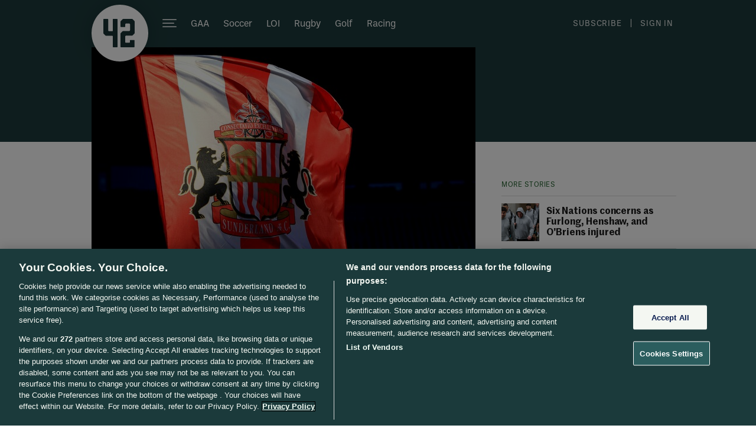

--- FILE ---
content_type: text/javascript;charset=utf-8
request_url: https://p1cluster.cxense.com/p1.js
body_size: 101
content:
cX.library.onP1('38rgfr3l57o8z12u0mxkxiy1fp');


--- FILE ---
content_type: text/javascript;charset=utf-8
request_url: https://id.cxense.com/public/user/id?json=%7B%22identities%22%3A%5B%7B%22type%22%3A%22ckp%22%2C%22id%22%3A%22mkinagasz7o0ks5g%22%7D%2C%7B%22type%22%3A%22lst%22%2C%22id%22%3A%2238rgfr3l57o8z12u0mxkxiy1fp%22%7D%2C%7B%22type%22%3A%22cst%22%2C%22id%22%3A%2238rgfr3l57o8z12u0mxkxiy1fp%22%7D%5D%7D&callback=cXJsonpCB1
body_size: 189
content:
/**/
cXJsonpCB1({"httpStatus":200,"response":{"userId":"cx:dznqnmhgfcxd2786cz50pzqx6:1o2sd6h4ivevg","newUser":true}})